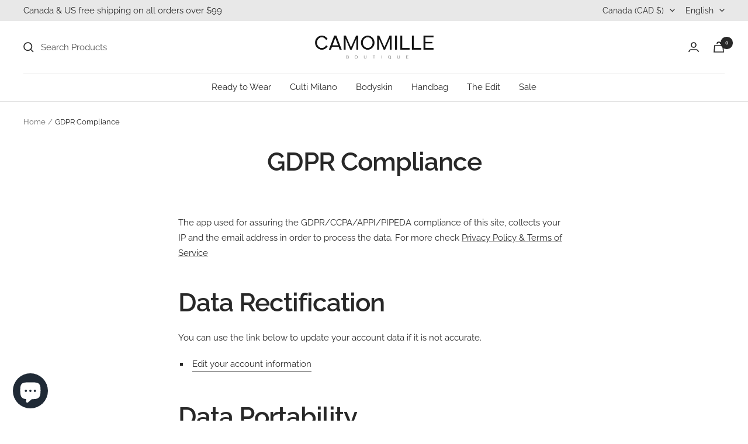

--- FILE ---
content_type: text/javascript
request_url: https://bcamomille.com/cdn/shop/t/18/assets/custom.js?v=167639537848865775061690284506
body_size: -592
content:
//# sourceMappingURL=/cdn/shop/t/18/assets/custom.js.map?v=167639537848865775061690284506
